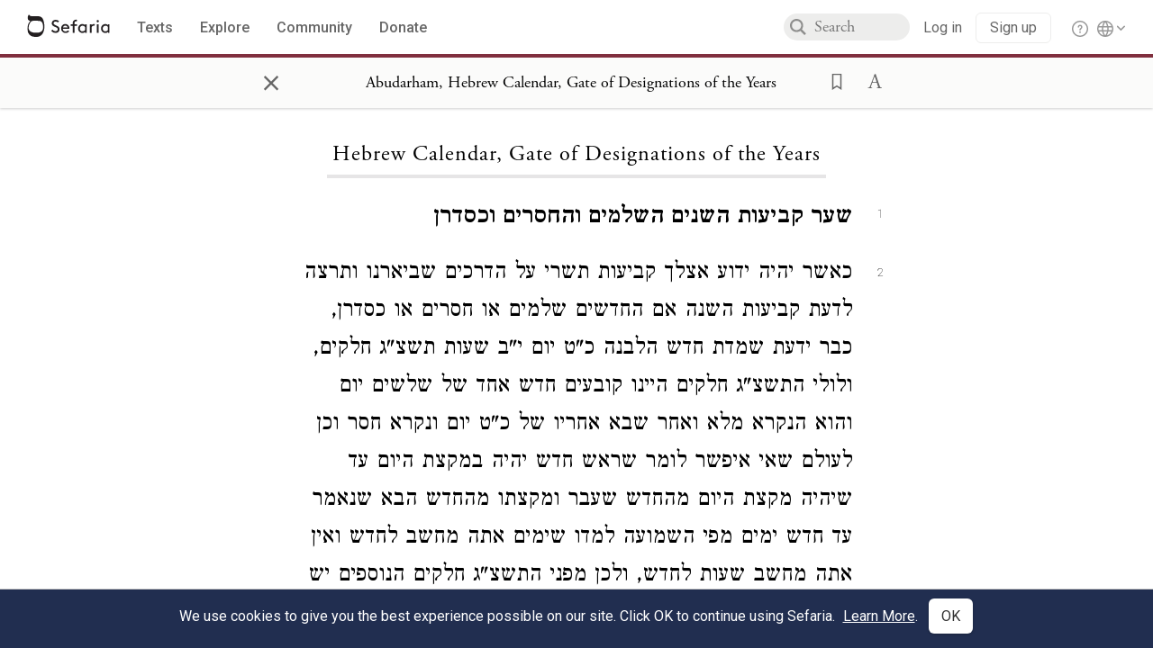

--- FILE ---
content_type: text/html; charset=utf-8
request_url: https://www.sefaria.org/Abudarham%2C_Hebrew_Calendar%2C_Gate_of_Designations_of_the_Years
body_size: 75555
content:





<!DOCTYPE html>
<html>
<head>
    <title>Abudarham, Hebrew Calendar, Gate of Designations of the Years</title>
    <meta charset="utf-8"/>
    <meta name="description" content="שער קביעות השנים השלמים והחסרים..."/>

    

    <link rel="search" type="application/opensearchdescription+xml" title="Sefaria Search" href="/static/files/opensearch.xml" />

    
    <link rel="alternate" href="https://www.sefaria.org/Abudarham,_Hebrew_Calendar,_Gate_of_Designations_of_the_Years" hreflang="en" />
    <link rel="alternate" href="https://www.sefaria.org.il/Abudarham,_Hebrew_Calendar,_Gate_of_Designations_of_the_Years" hreflang="he" />
    

    
    <link rel="canonical" href="https://www.sefaria.org/Abudarham,_Hebrew_Calendar,_Gate_of_Designations_of_the_Years" />
    

    
        <meta property="og:type" content="website"/>
    

    
        <meta property="og:description" content="שער קביעות השנים השלמים והחסרים..."/>
        <meta property="og:image" content="https://www.sefaria.org/api/img-gen/Abudarham,_Hebrew_Calendar,_Gate_of_Designations_of_the_Years?lang=&platform=facebook&ven=&vhe=" />
        <meta property="og:image:type" content="image/png" />
        <meta property="og:image:width" content="1200" />
        <meta property="og:image:height" content="630" />
    

    <meta property="og:title" content="Abudarham, Hebrew Calendar, Gate of Designations of the Years" />
    <meta property="og:url" content="https://www.sefaria.org/Abudarham,_Hebrew_Calendar,_Gate_of_Designations_of_the_Years" />

    <meta name="twitter:card" content="summary_large_image" />
    
    <meta name="twitter:site" content="@sefariaproject" />
    <meta name="twitter:title" content="Abudarham, Hebrew Calendar, Gate of Designations of the Years" />
    <meta name="twitter:description" content="שער קביעות השנים השלמים והחסרים..." />
    <meta name="twitter:image" content="https://www.sefaria.org/api/img-gen/Abudarham,_Hebrew_Calendar,_Gate_of_Designations_of_the_Years?lang=&platform=twitter&ven=&vhe=" />

    <meta name="apple-mobile-web-app-capable" content="yes">
    <meta name="apple-itunes-app" content="app-id=1163273965">
    <meta name="viewport" content="width=device-width, initial-scale=1, user-scalable=no" />

    <!-- https://realfavicongenerator.net -->
    <link rel="apple-touch-icon" sizes="180x180" href="/static/icons/apple-touch-icon.png?v=xQzLlLp7oR">
    <link rel="icon" type="image/png" sizes="32x32" href="/static/icons/favicon-32x32.png?v=xQzLlLp7oR">
    <link rel="icon" type="image/png" sizes="16x16" href="/static/icons/favicon-16x16.png?v=xQzLlLp7oR">
    <link rel="manifest" href="/static/icons/manifest.json?v=xQzLlLp7oR">
    <link rel="mask-icon" href="/static/icons/safari-pinned-tab.svg?v=xQzLlLp7oR" color="#273557">
    <link rel="shortcut icon" href="/static/icons/favicon.ico?v=xQzLlLp7oR">
    <meta name="theme-color" content="#273557">


    
    <script type="application/ld+json">{"@context": "http://schema.org", "@type": "BreadcrumbList", "itemListElement": [{"@type": "ListItem", "position": 1, "name": "Texts", "item": {"@id": "/texts"}}, {"@type": "ListItem", "position": 2, "name": "Halakhah", "item": {"@id": "/texts/Halakhah"}}, {"@type": "ListItem", "position": 3, "name": "Rishonim", "item": {"@id": "/texts/Halakhah/Rishonim"}}, {"@type": "ListItem", "position": 4, "name": "Abudarham", "item": {"@id": "/Abudarham"}}, {"@type": "ListItem", "position": 5, "name": "Hebrew Calendar", "item": {"@id": "/Abudarham,_Hebrew_Calendar"}}, {"@type": "ListItem", "position": 6, "name": "Gate of Designations of the Years", "item": {"@id": "/Abudarham,_Hebrew_Calendar,_Gate_of_Designations_of_the_Years"}}]}</script>
    

    

    <script src="https://ajax.googleapis.com/ajax/libs/webfont/1.6.26/webfont.js"></script>
    <script>
        WebFont.load({
          google: {
            families: ['Crimson Text:100,200,300,400,500,600,700,800,900'],
            text: 'ăǎġḥḤḫḳḲŏŠšṭżūẓŻāīēḗęîìi̧ ̆̄'
          },
          typekit: {
            id: 'aeg8div' // Adobe Garamond Pro
          }
        });
        WebFont.load({
          google: {
            families: ['Roboto:100,200,300,400,500,600,700,800,900', 'Heebo:100,200,300,400,500,600,700,800,900:hebrew'] // The dotted h causes Heebo not to load.
          }
        });
        WebFont.load({
          google: {
            families: ['Noto Sans Samaritan'],
            text: 'ࠀࠁࠂࠃࠄࠅࠆࠇࠈࠉࠊࠋࠌࠍࠎࠏࠐࠑࠒࠓࠔࠕ'
          }
        });
    </script>
    <script src="https://www.gstatic.com/charts/loader.js"></script>

    <link rel="stylesheet" href="/static/css/common.css">
    <link rel="stylesheet" href="/static/font-awesome/css/font-awesome.css">
    <link rel="stylesheet" href="/static/css/fonts.css">
    <link rel="stylesheet" type="text/css" href="/static/css/keyboard.css">
    <link rel="stylesheet" href="/static/css/s2.css">
    <link rel="stylesheet" href="/static/css/s2-print.css" media="print" />
    <!-- Specific styling to correct behavior of Unbounce banners -->
    <link rel="stylesheet" href="/static/css/unbounce-banner.css">

    
    
    

    <style>
        
    </style>


    
    <!-- Google Tag Manager -->
    <script>(function(w,d,s,l,i){w[l]=w[l]||[];w[l].push({'gtm.start':
    new Date().getTime(),event:'gtm.js'});var f=d.getElementsByTagName(s)[0],
    j=d.createElement(s),dl=l!='dataLayer'?'&l='+l:'';j.async=true;j.src=
    'https://www.googletagmanager.com/gtm.js?id='+i+dl;f.parentNode.insertBefore(j,f);
    })(window,document,'script','dataLayer',"GTM-NBGXSLP");</script>
    <!-- End Google Tag Manager -->

    <!-- Start VWO Async SmartCode -->
    <script type='text/javascript' id='vwoCode'>
    window._vwo_code=window._vwo_code || (function() {
    var account_id=682715,
    version = 1.5,
    settings_tolerance=2000,
    library_tolerance=2500,
    use_existing_jquery=false,
    is_spa=1,
    hide_element='body',
    hide_element_style = 'opacity:0 !important;filter:alpha(opacity=0) !important;background:none !important',
    /* DO NOT EDIT BELOW THIS LINE */
    f=false,d=document,vwoCodeEl=d.querySelector('#vwoCode'),code={use_existing_jquery:function(){return use_existing_jquery},library_tolerance:function(){return library_tolerance},hide_element_style:function(){return'{'+hide_element_style+'}'},finish:function(){if(!f){f=true;var e=d.getElementById('_vis_opt_path_hides');if(e)e.parentNode.removeChild(e)}},finished:function(){return f},load:function(e){var t=d.createElement('script');t.fetchPriority='high';t.src=e;t.type='text/javascript';t.innerText;t.onerror=function(){_vwo_code.finish()};d.getElementsByTagName('head')[0].appendChild(t)},getVersion:function(){return version},getMatchedCookies:function(e){var t=[];if(document.cookie){t=document.cookie.match(e)||[]}return t},getCombinationCookie:function(){var e=code.getMatchedCookies(/(?:^|;)\s?(_vis_opt_exp_\d+_combi=[^;$]*)/gi);e=e.map(function(e){try{var t=decodeURIComponent(e);if(!/_vis_opt_exp_\d+_combi=(?:\d+,?)+\s*$/.test(t)){return''}return t}catch(e){return''}});var i=[];e.forEach(function(e){var t=e.match(/([\d,]+)/g);t&&i.push(t.join('-'))});return i.join('|')},init:function(){if(d.URL.indexOf('__vwo_disable__')>-1)return;window.settings_timer=setTimeout(function(){_vwo_code.finish()},settings_tolerance);var e=d.createElement('style'),t=hide_element?hide_element+'{'+hide_element_style+'}':'',i=d.getElementsByTagName('head')[0];e.setAttribute('id','_vis_opt_path_hides');vwoCodeEl&&e.setAttribute('nonce',vwoCodeEl.nonce);e.setAttribute('type','text/css');if(e.styleSheet)e.styleSheet.cssText=t;else e.appendChild(d.createTextNode(t));i.appendChild(e);var n=this.getCombinationCookie();this.load('https://dev.visualwebsiteoptimizer.com/j.php?a='+account_id+'&u='+encodeURIComponent(d.URL)+'&f='+ +is_spa+'&vn='+version+(n?'&c='+n:''));return settings_timer}};window._vwo_settings_timer = code.init();return code;}());
    </script>
    <!-- End VWO Async SmartCode -->

    


    
    <!-- Hotjar Tracking Code for https://www.sefaria.org -->
    <script>
        (function(h,o,t,j,a,r){
            h.hj=h.hj||function(){(h.hj.q=h.hj.q||[]).push(arguments)};
            h._hjSettings={hjid:2695522,hjsv:6};
            a=o.getElementsByTagName('head')[0];
            r=o.createElement('script');r.async=1;
            r.src=t+h._hjSettings.hjid+j+h._hjSettings.hjsv;
            a.appendChild(r);
        })(window,document,'https://static.hotjar.com/c/hotjar-','.js?sv=');
    </script>
    
    
    <!-- Simple Analytics -->
    
    <script>
      window.sa_event = window.sa_event || function () {
        const a = [].slice.call(arguments);
        window.sa_event.q ? window.sa_event.q.push(a) : window.sa_event.q = [a];
      };
    </script>

    <!-- Unbounce Embed Code -->
    <script src="https://fd810a0513c94a16a52ef4d0d9b9c6c8.js.ubembed.com" async></script> 
</head>

<body class="interface-english ">
    
    <!-- Google Tag Manager (noscript) -->
    <noscript><iframe src="https://www.googletagmanager.com/ns.html?id=GTM-NBGXSLP"
    height="0" width="0" style="display:none;visibility:hidden"></iframe></noscript>
    <!-- End Google Tag Manager (noscript) -->
    



    

    <!--Sentry error reporting config-->
    <script>
      
        const sentryDSN = "https://87dd77e2991c48b4a69022eebb2e635f@o4505401832243200.ingest.sentry.io/4505402077675520";
      
    </script>
    <!--End Sentry error reporting config-->

    
    <!-- React will complain about whitespace -->
    <div id="s2"><div id="readerAppWrap"><div class="readerApp multiPanel interface-english"><div class="header" role="banner"><div class="headerInner"><div class="headerNavSection"><a class="home" href="/"><img src="/static/img/logo.svg" alt="Sefaria Logo"/></a><a href="/texts" class="textLink"><span class="int-en">Texts</span></a><a href="/topics" class="textLink"><span class="int-en">Explore</span></a><a href="/community" class="textLink"><span class="int-en">Community</span></a><a href="https://donate.sefaria.org/give/451346/#!/donation/checkout?c_src=Header" class="textLink donate" target="_blank"><span class="int-en">Donate</span></a></div><div class="headerLinksSection"><div class="search-container"><div id="searchBox" class="searchBox"><span class="readerNavMenuSearchButton"><img src="/static/icons/iconmonstr-magnifier-2.svg"/></span><input class="search serif keyboardInput" id="downshift-39619-input" placeholder="Search" maxLength="75" title="Search for Texts or Keywords Here" aria-activedescendant="" aria-autocomplete="list" aria-controls="downshift-39619-menu" aria-expanded="false" aria-labelledby="downshift-39619-label" autoComplete="off" role="combobox" value=""/></div><div id="downshift-39619-menu" role="listbox" aria-labelledby="downshift-39619-label" class="autocomplete-dropdown"></div></div><div class="accountLinks anon"><a class="login loginLink" href="/login?next=/"><span class="int-en">Log in</span></a><a class="login signupLink" href="/register?next=/"><span class="int-en">Sign up</span></a><div class="help"><a href="https://help.sefaria.org/hc/en-us" target="_blank"><img src="/static/img/help.svg" alt="Help"/></a></div></div><div class="interfaceLinks"><a class="interfaceLinks-button"><img src="/static/icons/globe-wire.svg" alt="Toggle Interface Language Menu"/></a><div class="interfaceLinks-menu closed"><div class="interfaceLinks-header"><span class="int-en">Site Language</span></div><div class="interfaceLinks-options"><a class="interfaceLinks-option int-bi int-he " href="/interface/hebrew?next=/">עברית</a><a class="interfaceLinks-option int-bi int-en active" href="/interface/english?next=/">English</a></div></div></div></div></div></div><div id="panelWrapBox" class="" style="width:100%"><div class="readerPanelBox" style="width:100%;left:0%"><div class="readerPanel serif bilingual stacked light undefined" role="region" id="panel-0" data-anl-batch="{&quot;panel_number&quot;:1,&quot;content_lang&quot;:&quot;bilingual&quot;}"><div class="readerControlsOuter"><div class="categoryColorLine" style="background:var(--halakhah-red)"></div><header class="readerControls fullPanel"><div class="readerControlsInner"><div class="leftButtons"><a href="" class="readerNavMenuCloseButton" aria-label="Close" title="Close">×</a><div aria-label="" tabindex="0" class="saveButton" role="button" style="visibility:hidden"><img src="/static/icons/bookmark-filled.svg" alt=""/></div></div><div class="readerTextToc attributed"><div class="readerTextTocBox" role="heading" aria-level="1" aria-live="polite"><a href="Abudarham%2C_Hebrew_Calendar%2C_Gate_of_Designations_of_the_Years" aria-label="Show Connection Panel contents for Abudarham, Hebrew Calendar, Gate of Designations of the Years"><div class="readerControlsTitle"><h1 style="display:flex"><span class="contentSpan en" lang="en">Abudarham, Hebrew Calendar, Gate of Designations of the Years</span><span class="contentSpan he" lang="he"></span></h1></div><div class="readerTextVersion"></div></a></div></div><div class="rightButtons"><div aria-label="Save &quot;Abudarham, Hebrew Calendar, Gate of Designations of the Years&quot;" tabindex="0" class="saveButton tooltip-toggle" role="button"><img src="/static/icons/bookmark.svg" alt="Save &quot;Abudarham, Hebrew Calendar, Gate of Designations of the Years&quot;"/></div><div class="dropdownMenu"><button class="dropdownButton"><div aria-label="Text display options" tabindex="0" class="readerOptionsTooltip tooltip-toggle" role="button"><a class="readerOptions" tabindex="0" role="button" aria-haspopup="true" aria-label="Toggle Reader Menu Display Settings"><span class="int-en"> <img src="/static/img/lang_icon_english.svg" alt="Toggle Reader Menu Display Settings"/></span></a></div></button><div class="dropdownLinks-menu closed"><div class="texts-properties-menu" role="dialog"><div class="show-source-translation-buttons" aria-label="Source-translation toggle"><div class="button"><label for="Source0"><span class="int-en">Source</span></label><input type="radio" id="Source0" name="languageOptions0" value="Source"/></div><div class="button"><label for="Translation0"><span class="int-en">Translation</span></label><input type="radio" id="Translation0" name="languageOptions0" value="Translation"/></div><div class="button"><label for="Source with Translation0"><span class="int-en">Source with Translation</span></label><input type="radio" id="Source with Translation0" checked="" name="languageOptions0" value="Source with Translation"/></div></div><div class="text-menu-border"></div><div class="layout-button-line" role="radiogroup" aria-label="text layout toggle"><span class="int-en">Layout</span><div class="layout-options"><div class="layout-button focus-visible"><div class="button"><label for="stacked0"><span class="int-en"></span></label><input type="radio" id="stacked0" checked="" name="layout-options" value="stacked" style="--url:url(/static/icons/bi-ltr-stacked.svg)"/></div></div><div class="layout-button focus-visible"><div class="button"><label for="heLeft0"><span class="int-en"></span></label><input type="radio" id="heLeft0" name="layout-options" value="heLeft" style="--url:url(/static/icons/bi-ltr-heLeft.svg)"/></div></div></div></div><div class="text-menu-border"></div><div class="font-size-line"><button class="font-size-button preventClosing" aria-label="Decrease font size"><img src="/static/icons/reduce_font.svg" alt=""/></button><span class="int-en">Font Size</span><button class="font-size-button preventClosing" aria-label="Decrease font size"><img src="/static/icons/enlarge_font.svg" alt=""/></button></div><div class="text-menu-border"></div></div></div></div></div></div></header></div><div class="readerContent" style="font-size:62.5%"><div class="textColumn"><div class="textRange basetext loading"><div class="title"><div class="titleBox" role="heading" aria-level="2"><div class="loadingMessage sans-serif "><span class="int-en">Loading...</span></div></div></div><div class="text"><div class="textInner"></div></div></div><div class="loadingMessage sans-serif base next final"><span class="int-en"> </span></div></div></div></div></div></div></div></div></div>
    
    

    

    <div id="overlay"></div>

    <script src="https://unpkg.com/react@16/umd/react.production.min.js"></script>
    <script src="https://unpkg.com/react-dom@16/umd/react-dom.production.min.js"></script>
    <script src="https://cdnjs.cloudflare.com/ajax/libs/jquery/2.2.4/jquery.min.js"></script>
    <script src="https://cdnjs.cloudflare.com/ajax/libs/jqueryui/1.12.1/jquery-ui.js"></script>

    <script src="/static/js/lib/keyboard.js"></script>
    <script src="/static/js/analyticsEventTracker.js"></script>
    <script src="/data.1768396113.js"></script>

    <script>
      
      if (!window.jQuery) {
        console.log('loading jquery locally');
        document.write('<script src="/static/js/lib/jquery.js"><\/script><script src="/static/js/lib/jquery-ui.js"><\/script>');
      }
      if (!window.React) {
          console.log('loading react locally');
          document.write('<script src="/static/js/lib/react.development.js"><\/script><script src="/static/js/lib/react-dom.development.js"><\/script>');
      }

      var DJANGO_VARS = {
        props:         {"_uid": null, "_email": "", "slug": "", "is_moderator": false, "is_editor": false, "is_sustainer": false, "full_name": "", "profile_pic_url": "", "is_history_enabled": true, "translationLanguagePreference": null, "versionPrefsByCorpus": {}, "following": [], "blocking": [], "calendars": [{"title": {"en": "Parashat Hashavua", "he": "פרשת השבוע"}, "displayValue": {"en": "Vaera", "he": "וארא"}, "url": "Exodus.6.2-9.35", "ref": "Exodus 6:2-9:35", "heRef": "שמות ו׳:ב׳-ט׳:ל״ה", "order": 1, "category": "Tanakh", "extraDetails": {"aliyot": ["Exodus 6:2-6:13", "Exodus 6:14-6:28", "Exodus 6:29-7:7", "Exodus 7:8-8:6", "Exodus 8:7-8:18", "Exodus 8:19-9:16", "Exodus 9:17-9:35", "Exodus 9:33-9:35"]}, "description": {"en": "Vaera (“I Appeared”) opens as God promises to redeem the enslaved Israelites and bring them to the Promised Land. When Pharaoh repeatedly refuses to let the Israelites go, God sends a series of plagues: water turning to blood, frogs, lice, wild animals, death of livestock, boils, and hail.", "he": "פרשת וארא נפתחת בהבטחת האל להוציא את בני ישראל ממצרים ולהביאם לארץ זבת חלב ודבש. משה דורש מפרעה לשלוח את בני ישראל ממצרים, אך פרעה מסרב שוב ושוב. אלוהים מביא מכות על מצרים בכל פעם שפרעה מסרב: מים הופכים לדם, מכת צפרדעים, כינים, ערוב, דבר, שחין וברד."}}, {"title": {"en": "Haftarah", "he": "הפטרה"}, "displayValue": {"en": "Ezekiel 28:25-29:21", "he": "יחזקאל כ״ח:כ״ה-כ״ט:כ״א"}, "url": "Ezekiel.28.25-29.21", "ref": "Ezekiel 28:25-29:21", "order": 2, "category": "Tanakh"}, {"title": {"en": "Daf Yomi", "he": "דף יומי"}, "displayValue": {"en": "Menachot 3", "he": "מנחות ג׳"}, "url": "Menachot.3", "ref": "Menachot 3", "order": 3, "category": "Talmud"}, {"title": {"en": "929", "he": "929"}, "displayValue": {"en": "Leviticus 9 (99)", "he": "ויקרא ט׳ (99)"}, "url": "Leviticus.9", "ref": "Leviticus 9", "order": 4, "category": "Tanakh"}, {"title": {"en": "Daily Mishnah", "he": "משנה יומית"}, "displayValue": {"en": "Mishnah Arakhin 5:4-5", "he": "משנה ערכין ה׳:ד׳-ה׳"}, "url": "Mishnah_Arakhin.5.4-5", "ref": "Mishnah Arakhin 5:4-5", "order": 5, "category": "Mishnah"}, {"title": {"en": "Daily Rambam", "he": "הרמב\"ם היומי"}, "displayValue": {"en": "Mourning 7", "he": "הלכות אבל ז׳"}, "url": "Mishneh_Torah,_Mourning.7", "ref": "Mishneh Torah, Mourning 7", "order": 6, "category": "Halakhah"}, {"title": {"en": "Daily Rambam (3 Chapters)", "he": "הרמב\"ם היומי (3 פרקים)"}, "displayValue": {"en": "The Sanhedrin and the Penalties within Their Jurisdiction 22-24", "he": "הלכות סנהדרין והעונשין המסורין להם כ״ב-כ״ד"}, "url": "Mishneh_Torah,_The_Sanhedrin_and_the_Penalties_within_Their_Jurisdiction.22-24", "ref": "Mishneh Torah, The Sanhedrin and the Penalties within Their Jurisdiction 22-24", "order": 7, "category": "Halakhah"}, {"title": {"en": "Daf a Week", "he": "דף השבוע"}, "displayValue": {"en": "Nedarim 64", "he": "נדרים ס״ד"}, "url": "Nedarim.64", "ref": "Nedarim 64", "order": 8, "category": "Talmud"}, {"title": {"en": "Halakhah Yomit", "he": "הלכה יומית"}, "displayValue": {"en": "Shulchan Arukh, Orach Chayim 136:1-137:2", "he": "שולחן ערוך, אורח חיים קל״ו:א׳-קל״ז:ב׳"}, "url": "Shulchan_Arukh,_Orach_Chayim.136.1-137.2", "ref": "Shulchan Arukh, Orach Chayim 136:1-137:2", "order": 9, "category": "Halakhah"}, {"title": {"en": "Arukh HaShulchan Yomi", "he": "ערוך השולחן היומי"}, "displayValue": {"en": "Orach Chaim 242:14-20", "he": "אורח חיים רמ״ב:י״ד-כ׳"}, "url": "Arukh_HaShulchan,_Orach_Chaim.242.14-20", "ref": "Arukh HaShulchan, Orach Chaim 242:14-20", "order": 10, "category": "Halakhah"}, {"title": {"en": "Tanakh Yomi", "he": "תנ\"ך יומי"}, "displayValue": {"en": "Kings Seder 17", "he": "מלכים סדר יז"}, "url": "I_Kings.20.13-21.16", "ref": "I Kings 20:13-21:16", "order": 11, "category": "Tanakh"}, {"title": {"en": "Chok LeYisrael", "he": "חק לישראל"}, "displayValue": {"en": "Vaera", "he": "וארא"}, "url": "collections/חק-לישראל?tag=Vaera", "order": 12, "category": "Tanakh"}, {"title": {"en": "Tanya Yomi", "he": "תניא יומי"}, "displayValue": {"en": "25 Tevet", "he": "כה טבת"}, "url": "Tanya,_Part_I;_Likkutei_Amarim.16.1", "ref": "Tanya, Part I; Likkutei Amarim 16:1", "order": 15, "category": "Chasidut"}, {"title": {"en": "Yerushalmi Yomi", "he": "ירושלמי יומי"}, "displayValue": {"en": "Jerusalem Talmud Nazir 41", "he": "תלמוד ירושלמי נזיר מא"}, "url": "Jerusalem_Talmud_Nazir.8.2.2-13", "ref": "Jerusalem Talmud Nazir 8:2:2-13", "order": 16, "category": "Talmud"}], "notificationCount": 0, "notifications": [], "saved": {"loaded": false, "items": []}, "last_place": [], "last_cached": 1768396112.656478, "multiPanel": true, "initialPath": "/Abudarham,_Hebrew_Calendar,_Gate_of_Designations_of_the_Years", "interfaceLang": "english", "translation_language_preference_suggestion": null, "initialSettings": {"language": "bilingual", "layoutDefault": "segmented", "layoutTalmud": "continuous", "layoutTanakh": "segmented", "aliyotTorah": "aliyotOff", "vowels": "all", "punctuationTalmud": "punctuationOn", "biLayout": "stacked", "color": "light", "fontSize": 62.5}, "trendingTopics": [{"slug": "parashat-vaera", "count": 17, "author_count": 10, "he": "פרשת וארא", "en": "Parashat Vaera", "tag": "Parashat Vaera", "he_tag": "פרשת וארא"}, {"slug": "prayer", "count": 15, "author_count": 9, "he": "תפילה", "en": "Prayer", "tag": "Prayer", "he_tag": "תפילה"}, {"slug": "moses", "count": 10, "author_count": 9, "he": "משה", "en": "Moses", "tag": "Moses", "he_tag": "משה"}, {"slug": "shemot3", "count": 8, "author_count": 8, "he": "", "en": "Shemot", "tag": "Shemot", "he_tag": ""}, {"slug": "tanakh", "count": 16, "author_count": 7, "he": "תנ\"ך", "en": "Tanakh", "tag": "Tanakh", "he_tag": "תנ\"ך"}], "numLibraryTopics": 5461, "_siteSettings": {"TORAH_SPECIFIC": true, "SITE_NAME": {"en": "Sefaria", "he": "ספריא"}, "LIBRARY_NAME": {"en": "The Sefaria Library", "he": "האוסף של ספריא"}, "SUPPORTED_TRANSLATION_LANGUAGES": ["en", "es", "fr", "de"], "COLLECTIONS_BUCKET": "sefaria-collection-images", "PROFILES_BUCKET": "sefaria-profile-pictures", "UGC_BUCKET": "sheet-user-uploaded-media", "TOPICS_BUCKET": "img.sefaria.org", "HELP_CENTER_URLS": {"EN_US": "https://help.sefaria.org/hc/en-us", "HE": "https://help.sefaria.org/hc/he", "GETTING_STARTED": "https://help.sefaria.org/hc/en-us/articles/21471911125020-Video-Guide-How-to-Get-Started-Navigating-the-Library"}}, "_debug": false, "_debug_mode": null, "headerMode": false, "initialPanels": [{"mode": "Text", "ref": "Abudarham, Hebrew Calendar, Gate of Designations of the Years", "refs": ["Abudarham, Hebrew Calendar, Gate of Designations of the Years"], "currVersions": {"en": {"languageFamilyName": "", "versionTitle": ""}, "he": {"languageFamilyName": "", "versionTitle": ""}}, "filter": null, "versionFilter": [], "selectedWords": null, "sidebarSearchQuery": null, "selectedNamedEntity": null, "selectedNamedEntityText": null, "settings": {"language": "bilingual"}, "text": {"versions": [{"status": "locked", "priority": "", "license": "Public Domain", "versionNotes": "", "formatAsPoetry": "", "digitizedBySefaria": true, "method": "", "heversionSource": "", "versionUrl": "", "versionTitleInHebrew": "", "versionNotesInHebrew": "", "shortVersionTitle": "", "shortVersionTitleInHebrew": "", "extendedNotes": "", "extendedNotesHebrew": "", "purchaseInformationImage": "", "purchaseInformationURL": "", "hasManuallyWrappedRefs": "", "language": "he", "versionSource": "https://www.nli.org.il/he/books/NNL_ALEPH001094577", "versionTitle": "Abudarham. Lisbon, 1489.", "actualLanguage": "he", "languageFamilyName": "hebrew", "isSource": true, "isPrimary": true, "direction": "rtl", "text": ["<b>שער קביעות השנים השלמים והחסרים וכסדרן</b>", "כאשר יהיה ידוע אצלך קביעות תשרי על הדרכים שביארנו ותרצה לדעת קביעות השנה אם החדשים שלמים או חסרים או כסדרן, כבר ידעת שמדת חדש הלבנה כ\"ט יום י\"ב שעות תשצ\"ג חלקים, ולולי התשצ\"ג חלקים היינו קובעים חדש אחד של שלשים יום והוא הנקרא מלא ואחר שבא אחריו של כ\"ט יום ונקרא חסר וכן לעולם שאי איפשר לומר שראש חדש יהיה במקצת היום עד שיהיה מקצת היום מהחדש שעבר ומקצתו מהחדש הבא שנאמר עד חדש ימים מפי השמועה למדו שימים אתה מחשב לחדש ואין אתה מחשב שעות לחדש, ולכן מפני התשצ\"ג חלקים הנוספים יש לנו להוסיף לפעמים יום אחד בשנה ונקראת שנה שלמה ולפעמים נחסר יום אחד ונקראת שנה חסרה ולפעמים לא יצטרך להוסיף ולא לגרוע ויבאו החדשים כסדרן אחד מלא ואחד חסר ונקראת שנה כסדרה.", "ואתה צריך לדעת החדשים שהם לעולם שלמי' ולא ישתנו והחדשים שהם לעולם חסרים ולא ישתנו. ודע תחלה כי כל ראש חדש שהוא שני ימים נקרא החדש ההוא חסר מפני שיום ראשון בא לתשלום החדש שעבר כמו שביארנו ואנו מתחילין למנות חדש מיום שני לכן החדש שעבר שהיה ראש חדש שלו יום אחד הוא בן שלשים ונקר' מלא. אבל לפעמים יש חדש שראש חדש שלו שני ימים ואעפ\"כ הוא מלא וזהו כשהשנה מעוברת יהיה אדר ראשון שני ימים והוא מלא שאדר השני גם כן שני ימים. ואל יקשה בעיניך אחר שיום שלשים מן החדש שעבר למה אנו קורין אותו ראש חדש הואיל וברוב החדשי' המולד ביום שלשים. ואלו הן החדשים שאמרנו שהם לעולם שלימים כלומר שכל אחד מהם בן שלשים יום וראש חדש שלהם יום אחד תשרי שבט ניסן סיון אב והסימן תשנס\"א. ואלו הן החדשים החסרים שראש חדש שלהם שני ימים מרחשון אדר אייר תמוז אלול והסימן מאאת\"א. וכשהשנה מעובדת אף אדר [ראשון] שני ימים. והסימן כל זוג בחשבון חדשי השנה הוא זוג ומה שאינו זוג הוא אחד חוץ מכסלו וטבת שאין להם קביעות ידועה ולפעמים הם כל אחד מהם שני ימים ראש חדש ושנה זו נקראת שלמה ולפעמים כל אחד מהם יום אחד ראש חדש ושנה זו נקראת חסרה ולפעמים הם כסדרן אחד מלא ואחד חסר כסלו יום אחד וטבת שני ימים ושנה זו נקרא כסדר'.", "ומה שקבעו החסרון והיתרון הזה בכסלו וטבת מפני שלא היו יכולין לקבעו לא בניסן ולא בתשרי מפני המועדים שבהם. וכן לא היו יכולין לקבעו בחדשים שיש בין ניסן לתשרי כדי שלא יהיו מדת הימים שיש בין מועד למועד עודפים פעם אחת וחסרי' פעם אחרת כי לעולם בין פסח לעצרת חמשים יום כמו שנא' תספרו חמשים יום והקרבת מנחה חדש' ובין עצרת ליום הכפורים קכ\"ב יום מהם ממתן תורה ועד שנשתברו הלוחות מ\"א יום ומשנתשברו הלוחות עד שנתכפר העון ארבעים יום שנאמר ואתנפל לפני ה' כראשונה ארבעים יום וארבעים לילה לחם לא אכלתי ימים לא שתיתי על כל חטאתכם אשר חטאתם וגומר וארבעים יום שעמד בהר בלוחות אחרונות שנא' ויהי שם עם ה' ארבעים יום וארבעים לילה ויכתוב על הלוחות וגו' הרי קכ\"א יום וירד מן ההר או יום הכפורים או ערבו כמו שהוא מסורת בידינו ואין אנו יכולין להוסיף על החשבון הזה ולא לגרוע ממנו. וכן לא היו יכולין לקבעו בשבט ואדר מפני העבור שהוא באדר הראשון והוא מלא לעולם לצורך העבור ולא נוכל לחסרו אם תהיה השנה מעוברת וחסרה ולא להשלים אדר הסמוך לניסן בשנה פשוטה ושלימה מפני שאדר הסמוך לניסן לעולם חסר. ולא ישאר רק שלשה חדשים שהם מרחשון וכסלו וטבת והן שלשתן משמשות בדבר הזה כי אין יתרון החדש וחסרונו נראה אלא בראש החדש הבא אחריו, אם ראש החדש יהיה שני ימים יהיה החדש שעבר מלא ואם ראש החדש יום אחד יהיה החדש שעבר חסר, ולכן אם יהיה מרחשון מלא או חסר אינו נודע אלא מראש חדש כסלו וכן אם יהיה כסלו מלא או חסר אינו נודע אלא מראש חדש טבת. נמצאו שלשה חדשים אלו שהן מרחשון וכסלו וטבת משמשין ביתרון השנה וחסרונה מהם במנינן ומהם בראשי החדש.", "ואם תאמר למה עשו אדר שני מלא משלשים יום. ויש לומר שאדר שני הוא במקום שבט מה שבט שלשים אף אדר שני שלשים יום. ובמכילתא מפרש טעם אחר מה מצינו בדחויים כשהם נדחים לפסח שני היו נדחים שלשים יום מט\"ו בניסן עד ט\"ו באייר. כך חג פסח היה נדחה שלשים יום דהיינו מט\"ו באדר השני שהוא במקום ניסן עד י\"ד בניסן שהוא במקום אייר.", "וכאשר תרצה לקבוע סימני השנים על פי משפטי המולד, כמו שביארנו להעמיד קביעות ראש השנה ומשפטי כל הארבע דחויות, צריך אתה גם כן לדעת סימני השנים הפשוטות וסימני המעוברות. ואלו הן סימני הפשוטות בח\"ג בש\"ה גכ\"ה הכ\"ז הש\"א זח\"א זש\"ג. ואלו הן סימני המעוברות בח\"ה בש\"ז גכ\"ז הח\"א הש\"ג זח\"ג זש\"ה. וזהו פירושם האות הראשונה סימן לראש חדש תשרי והאחרונה סימן לראש חדש ניסן והאמצעית לכסלו וטבת. וכיצד תדע השלש אותיות של כל סימן וסימן. תחלה תקבע האות הראשונה על פי משפטי המולד כמו שביארנו. וכשתרצה לקבוע האות האחרונה תקבע ראש השנה של שנה הבאה ובאיזה יום שיפול תקח למפרע שלשה ימים ויום הקבוע בכלל ואותו יום הוא סימן לאות האחרונה של אותה שנה, כיצד הרי שאתה רוצה לקבוע סימן של שנה זו שהיא שנת חמשת אלפים ומאה ליצירה וידעת לפי משפטי המולד שביארנו שהאות הראשונה שלו ז' וראש השנה יום ז' ואתה רוצה לקבוע האות האחרונה שלו ולדעת באיזה יום יהיה ראש חדש ניסן תקבע ראש השנה של שנת ק\"א ותמצא לפי המשפט שיהיה יום ז', תקח למפרע ג' ימים ויום שביעי בכלל תמצא שהוא יום חמשי, הרי עלה בידך מסימן ק' שהאות הראשונה ז' והאחרונה ה'. ועדין אינך יודע אות האמצעית תעיין אם היא שנה פשוטה או מעובר' ותמצא איזה סימן שהאות הראשונה שלו ז' והאחרונה ה' והוא סימן אותה השנה, כיצד שנת ק' מעוברת נמצא האות הראשונה ז' והאחרונה ה' ולא תמצא בסימני המעוברות כך אלא סימן זש\"ה, הנה עלו בידך שלש האותיות כתקנן.", "ועוד אבאר לך סימנים לקבוע דע כי ד' סימנים נמסרים לפשוטות לבדם וד' סימנים למעוברות לבדם וששה סימנים לפשוטות ולמעוברות. והם ג' דרכים ואלו הן.", "<b>הדרך הראשון</b> בארבע' הסימני' שהן לפשוטות לבדם. לעולם אם תמצא האות הראשונה של סימן ב' והאות האחרונה ג' תדע שהשנה פשוטה והחדשים חסרים והסימן בח\"ג. ואם האות הראשונה ז' והאות האחרונה א' תדע גם כן שהשנה פשוטה והחדשים חסרים והסימן זח\"א. ואם האות הראשונה ה' והאות האחרונה ז' תדע גם כן שהשנה פשוטה אבל החדשים כסדרן והסימן הכ\"ז. ואם האות הראשונה ג' והאות האחרונה ה' תדע גם כן שהשנה פשוטה והחדשים כסדרן והסימן גכ\"א.", "<b>הדרך השני</b> בארבעת הסימנין שהם למעוברות לבדם. לעולם אם תמצא האו' הראשונה של סימן ג' והאות האחרונה ז' תדע שהשנה מעוברת והחדשים כסדרן והסימן גכ\"ז. ואם האות הראשונה ב' והאות האחרונה ז' תדע גם כן שהשנה מעוברת אבל החדשים שלמים וסימן בש\"ז. ואם האות הראשונה ה' והאות האחרונה ג' תדע גם כן שהשנה מעוברת והחדשים שלמים והסימן הש\"ג. ואם האות הראשונה ז' והאות האחרונה ה' תדע גם כן שהשנה מעוברת והחדשים שלמים והסימן זש\"ה.", "<b>הדרך השלישי</b> בששת הסימני' שהם לפשוטות ולמעוברות. לעולם אם תמצא האות הראשונה של סימן ב' והאחרונה ה' יש לך לדעת שאם השנה פשוטה יהיה הסימן בש\"ה ואם יהיה מעוברת יהיה הסימן בח\"ה. ואם האות הראשונה ה' והאחרונה א' לפשוטה הסימן הש\"א ולמעוברת הסימן הח\"א. ואם האות הראשונה ז' והאחרונה ג' לפשוטה הסימן זש\"ג ולמעוברת הסימן זח\"ג.", "<b>דרך אחרת לדעת השלמים והחסרין וכסדרן</b>", "אם תהיה השנה פשוטה דע אי זה יום יהיה קביעות ראש השנה באותה שנה ובאי זה יום יהיה לשנה של אחריה ותחשוב מספר הימים שיש ביניהם. אם היה ביניהם ג' ימים אותה שנה חסרים ואם יהיה ביניהם ד' ימים אותה שנה כסדרן ואם יהיה ביניה' ה' ימים אותה שנה שלמים. והסימן גד\"ה בפשוטה חכ\"ש. כיצד הרי שרצינו לדעת סדור חדשי שנת ק\"א שהיא בשנה פשוטה ומצאנו לפי המשפט שיהיה ראש השנה ביום שבת וראש השנה של שנת ק\"ב יום ה', וידענו ששנת ק\"א שלמים שהרי יש ביניהם ה' ימים יום א' ויום ב' ויום ג' ויום ד' ויום ה'. ואין יום הקבוע של שנה ראשונה במנין מפני שכבר נקבע אלא יום הקביעות של שנה שניה. ומזה החשבון תתבונן השאר.", "ואם תהיה השנה מעוברת תעשה כמעשה הזה בעצמו ותראה אם יהיה בין יום שנקב' בו ראש השנה באותה שנה ובין יום שנקבע שנה שנייה ה' ימים אותה שנה חסרים ואם יהיה ביניהם ו' יהיה אותה שנה כסדרן ואם יהיה ביניהם ז' ימים אותה שנה שלמים. והסימן הו\"ז במעוברת חכ\"ש. ואם יהיה ראש השנה בשנה מעוברת יום ז' ובשנה הבאה גם כן יום ז' אותה שנה המעוברת שלמים שהרי יש ביניהם ז' ימים כי אין יום הקבוע של שנה ראשונה במנין כמו שאמרנו.", "והטעם שיש בין קביעות שנה זו לשנה אחרת בשנה פשוטה כשהם חסרים ג' ובכסדרן ד' ובשלמי' ה' מפני שהשנה שהם כסדרן היא משנ\"ד יום והנה יצאו ש\"ן ז' ז' ולכן ד' סימן כסדרן. ובתוספת יום שלמי' ובחסרונו חסרים. ובשנה מעוברת כשהם חסרים ה' ימים ובכסדרן ו' ובשלמי' ז' מפני שהשנה שהן כסדרן היא (משפ\"ג) [משפ\"ד] יום והנה יצאו שע\"ח ז' ז' נשארו (ה') [ו'] ימים ולכן ו' סימן כסדרן. ובתוספת יום שלמים ובחסרונו חסרים.", "ודע כי אם יהיה ראש השנה יום ג' אותה שנה כסדרן לעולם והסימן לא גח\"ש. ופירושו אם יהיה ראש השנה בג' לא תהיה אותה שנה לא שלמים ולא חסרים. ואם יהיה ראש השנה יום ז' או יום ב' לא תהיה אותה שנה כסדרן אלא או שלמים או חסרים לפי מה שיצא מן החשבון שביארנו והסימן בזה לא ז\"ך ולא ב\"ך. ואם יהיה ראש השנה ביום ה' אם השנה פשוטה אי איפשר שיהיו חסרים ואם היא מעוברת אי איפש' שיהיו כסדרן והסימן לא חפכ\"ע בחמשי, ופירושו לא חסרי' בפשוטה ולא כסדרן במעוברת כשיהיה ראש השנה בחמשי.", "ודע כי בשנה פשוטה אם יהיה קביעות תשרי ביום ב' וקביעות ניסן ביום של אחריו שהוא יום ג' אותה שנה חסרה. ואם יהיה ביניהם יום אחד אותה שנה כסדרן. ואם יהיה שני ימים אותה שנה שלמים. והסימן ד\"ח א\"כ ב\"ש בפשוטה, ופירושו אם יום קביעות תשרי ויום קביעות ניסן דבקים זה אחר זה אותה שנה חסרים, ושאר הסימן מפורש הוא. אבל בשנה מעוברת הסימן ב\"ח ג\"כ ד\"ש במעוברת ופירושו כפירוש הסימן הראשון.", "והנה אכתוב לך שני לוחות בלוח האחד סימני השנים מראש מחזור רס\"ט שהו' מחזורנו עד סוף מחזור רפ\"ג שהם חמשה עשר מחזורים. ואכתוב בראש כל מחזור מהם בכמה שנים ליצירה הוא מתחיל. ובזה יהיה נודע לך בכמה שנים מן המחזור אתה עומד ותבא אל השנה שאתה עומד בה מן המחזור ההוא והסימן שתמצא בו כנגדה הוא סימן אותה שנה והסימן ההוא תעיין אותו בלוח השני ותדע קביעות חדשי השנה ותיקון המועדים והארבע פרשיות.", "וזה מעשה הלוחות", "<b>לוח לדעת סימני השנים מתחלת מחזור רסט עד סוף מחזור רפג</b>", "<img src=\"[data-uri]\">", "<b>לוח סימני השנים הפשוטות והמעוברות ותחת כל סימן מהם קביעות לכל חדשי השנה ומועדיה</b>", "<img src=\"[data-uri]\"> "]}], "missings": [["translation", ""]], "available_langs": ["hebrew"], "available_versions": [{"status": "locked", "priority": "", "license": "Public Domain", "versionNotes": "", "formatAsPoetry": "", "digitizedBySefaria": true, "method": "", "heversionSource": "", "versionUrl": "", "versionTitleInHebrew": "", "versionNotesInHebrew": "", "shortVersionTitle": "", "shortVersionTitleInHebrew": "", "extendedNotes": "", "extendedNotesHebrew": "", "purchaseInformationImage": "", "purchaseInformationURL": "", "hasManuallyWrappedRefs": "", "language": "he", "title": "Abudarham", "versionSource": "https://www.nli.org.il/he/books/NNL_ALEPH001094577", "versionTitle": "Abudarham. Lisbon, 1489.", "actualLanguage": "he", "languageFamilyName": "hebrew", "isSource": true, "isPrimary": true, "direction": "rtl"}], "ref": "Abudarham, Hebrew Calendar, Gate of Designations of the Years", "heRef": "אבודרהם, סדר העיבור, שער קביעות השנים", "sections": [], "toSections": [], "sectionRef": "Abudarham, Hebrew Calendar, Gate of Designations of the Years", "heSectionRef": "אבודרהם, סדר העיבור, שער קביעות השנים", "firstAvailableSectionRef": "Abudarham, Hebrew Calendar, Gate of Designations of the Years", "isSpanning": false, "next": "Abudarham, Hebrew Calendar, Order of Parashiot and Haftarot", "prev": "Abudarham, Hebrew Calendar, Gate of Designations and Postponements", "title": "Abudarham, Hebrew Calendar, Gate of Designations of the Years", "book": "Abudarham, Hebrew Calendar, Gate of Designations of the Years", "heTitle": "אבודרהם, סדר העיבור, שער קביעות השנים", "primary_category": "Halakhah", "type": "Halakhah", "indexTitle": "Abudarham", "categories": ["Halakhah", "Rishonim"], "heIndexTitle": "אבודרהם", "isComplex": true, "isDependant": false, "order": "", "collectiveTitle": "", "heCollectiveTitle": "", "alts": [], "textDepth": 1, "sectionNames": ["Paragraph"], "addressTypes": ["Integer"], "titleVariants": ["Gate of Designations of the Years"], "heTitleVariants": ["שער קביעות השנים"], "index_offsets_by_depth": {}, "he": ["<b>שער קביעות השנים השלמים והחסרים וכסדרן</b>", "כאשר יהיה ידוע אצלך קביעות תשרי על הדרכים שביארנו ותרצה לדעת קביעות השנה אם החדשים שלמים או חסרים או כסדרן, כבר ידעת שמדת חדש הלבנה כ\"ט יום י\"ב שעות תשצ\"ג חלקים, ולולי התשצ\"ג חלקים היינו קובעים חדש אחד של שלשים יום והוא הנקרא מלא ואחר שבא אחריו של כ\"ט יום ונקרא חסר וכן לעולם שאי איפשר לומר שראש חדש יהיה במקצת היום עד שיהיה מקצת היום מהחדש שעבר ומקצתו מהחדש הבא שנאמר עד חדש ימים מפי השמועה למדו שימים אתה מחשב לחדש ואין אתה מחשב שעות לחדש, ולכן מפני התשצ\"ג חלקים הנוספים יש לנו להוסיף לפעמים יום אחד בשנה ונקראת שנה שלמה ולפעמים נחסר יום אחד ונקראת שנה חסרה ולפעמים לא יצטרך להוסיף ולא לגרוע ויבאו החדשים כסדרן אחד מלא ואחד חסר ונקראת שנה כסדרה.", "ואתה צריך לדעת החדשים שהם לעולם שלמי' ולא ישתנו והחדשים שהם לעולם חסרים ולא ישתנו. ודע תחלה כי כל ראש חדש שהוא שני ימים נקרא החדש ההוא חסר מפני שיום ראשון בא לתשלום החדש שעבר כמו שביארנו ואנו מתחילין למנות חדש מיום שני לכן החדש שעבר שהיה ראש חדש שלו יום אחד הוא בן שלשים ונקר' מלא. אבל לפעמים יש חדש שראש חדש שלו שני ימים ואעפ\"כ הוא מלא וזהו כשהשנה מעוברת יהיה אדר ראשון שני ימים והוא מלא שאדר השני גם כן שני ימים. ואל יקשה בעיניך אחר שיום שלשים מן החדש שעבר למה אנו קורין אותו ראש חדש הואיל וברוב החדשי' המולד ביום שלשים. ואלו הן החדשים שאמרנו שהם לעולם שלימים כלומר שכל אחד מהם בן שלשים יום וראש חדש שלהם יום אחד תשרי שבט ניסן סיון אב והסימן תשנס\"א. ואלו הן החדשים החסרים שראש חדש שלהם שני ימים מרחשון אדר אייר תמוז אלול והסימן מאאת\"א. וכשהשנה מעובדת אף אדר [ראשון] שני ימים. והסימן כל זוג בחשבון חדשי השנה הוא זוג ומה שאינו זוג הוא אחד חוץ מכסלו וטבת שאין להם קביעות ידועה ולפעמים הם כל אחד מהם שני ימים ראש חדש ושנה זו נקראת שלמה ולפעמים כל אחד מהם יום אחד ראש חדש ושנה זו נקראת חסרה ולפעמים הם כסדרן אחד מלא ואחד חסר כסלו יום אחד וטבת שני ימים ושנה זו נקרא כסדר'.", "ומה שקבעו החסרון והיתרון הזה בכסלו וטבת מפני שלא היו יכולין לקבעו לא בניסן ולא בתשרי מפני המועדים שבהם. וכן לא היו יכולין לקבעו בחדשים שיש בין ניסן לתשרי כדי שלא יהיו מדת הימים שיש בין מועד למועד עודפים פעם אחת וחסרי' פעם אחרת כי לעולם בין פסח לעצרת חמשים יום כמו שנא' תספרו חמשים יום והקרבת מנחה חדש' ובין עצרת ליום הכפורים קכ\"ב יום מהם ממתן תורה ועד שנשתברו הלוחות מ\"א יום ומשנתשברו הלוחות עד שנתכפר העון ארבעים יום שנאמר ואתנפל לפני ה' כראשונה ארבעים יום וארבעים לילה לחם לא אכלתי ימים לא שתיתי על כל חטאתכם אשר חטאתם וגומר וארבעים יום שעמד בהר בלוחות אחרונות שנא' ויהי שם עם ה' ארבעים יום וארבעים לילה ויכתוב על הלוחות וגו' הרי קכ\"א יום וירד מן ההר או יום הכפורים או ערבו כמו שהוא מסורת בידינו ואין אנו יכולין להוסיף על החשבון הזה ולא לגרוע ממנו. וכן לא היו יכולין לקבעו בשבט ואדר מפני העבור שהוא באדר הראשון והוא מלא לעולם לצורך העבור ולא נוכל לחסרו אם תהיה השנה מעוברת וחסרה ולא להשלים אדר הסמוך לניסן בשנה פשוטה ושלימה מפני שאדר הסמוך לניסן לעולם חסר. ולא ישאר רק שלשה חדשים שהם מרחשון וכסלו וטבת והן שלשתן משמשות בדבר הזה כי אין יתרון החדש וחסרונו נראה אלא בראש החדש הבא אחריו, אם ראש החדש יהיה שני ימים יהיה החדש שעבר מלא ואם ראש החדש יום אחד יהיה החדש שעבר חסר, ולכן אם יהיה מרחשון מלא או חסר אינו נודע אלא מראש חדש כסלו וכן אם יהיה כסלו מלא או חסר אינו נודע אלא מראש חדש טבת. נמצאו שלשה חדשים אלו שהן מרחשון וכסלו וטבת משמשין ביתרון השנה וחסרונה מהם במנינן ומהם בראשי החדש.", "ואם תאמר למה עשו אדר שני מלא משלשים יום. ויש לומר שאדר שני הוא במקום שבט מה שבט שלשים אף אדר שני שלשים יום. ובמכילתא מפרש טעם אחר מה מצינו בדחויים כשהם נדחים לפסח שני היו נדחים שלשים יום מט\"ו בניסן עד ט\"ו באייר. כך חג פסח היה נדחה שלשים יום דהיינו מט\"ו באדר השני שהוא במקום ניסן עד י\"ד בניסן שהוא במקום אייר.", "וכאשר תרצה לקבוע סימני השנים על פי משפטי המולד, כמו שביארנו להעמיד קביעות ראש השנה ומשפטי כל הארבע דחויות, צריך אתה גם כן לדעת סימני השנים הפשוטות וסימני המעוברות. ואלו הן סימני הפשוטות בח\"ג בש\"ה גכ\"ה הכ\"ז הש\"א זח\"א זש\"ג. ואלו הן סימני המעוברות בח\"ה בש\"ז גכ\"ז הח\"א הש\"ג זח\"ג זש\"ה. וזהו פירושם האות הראשונה סימן לראש חדש תשרי והאחרונה סימן לראש חדש ניסן והאמצעית לכסלו וטבת. וכיצד תדע השלש אותיות של כל סימן וסימן. תחלה תקבע האות הראשונה על פי משפטי המולד כמו שביארנו. וכשתרצה לקבוע האות האחרונה תקבע ראש השנה של שנה הבאה ובאיזה יום שיפול תקח למפרע שלשה ימים ויום הקבוע בכלל ואותו יום הוא סימן לאות האחרונה של אותה שנה, כיצד הרי שאתה רוצה לקבוע סימן של שנה זו שהיא שנת חמשת אלפים ומאה ליצירה וידעת לפי משפטי המולד שביארנו שהאות הראשונה שלו ז' וראש השנה יום ז' ואתה רוצה לקבוע האות האחרונה שלו ולדעת באיזה יום יהיה ראש חדש ניסן תקבע ראש השנה של שנת ק\"א ותמצא לפי המשפט שיהיה יום ז', תקח למפרע ג' ימים ויום שביעי בכלל תמצא שהוא יום חמשי, הרי עלה בידך מסימן ק' שהאות הראשונה ז' והאחרונה ה'. ועדין אינך יודע אות האמצעית תעיין אם היא שנה פשוטה או מעובר' ותמצא איזה סימן שהאות הראשונה שלו ז' והאחרונה ה' והוא סימן אותה השנה, כיצד שנת ק' מעוברת נמצא האות הראשונה ז' והאחרונה ה' ולא תמצא בסימני המעוברות כך אלא סימן זש\"ה, הנה עלו בידך שלש האותיות כתקנן.", "ועוד אבאר לך סימנים לקבוע דע כי ד' סימנים נמסרים לפשוטות לבדם וד' סימנים למעוברות לבדם וששה סימנים לפשוטות ולמעוברות. והם ג' דרכים ואלו הן.", "<b>הדרך הראשון</b> בארבע' הסימני' שהן לפשוטות לבדם. לעולם אם תמצא האות הראשונה של סימן ב' והאות האחרונה ג' תדע שהשנה פשוטה והחדשים חסרים והסימן בח\"ג. ואם האות הראשונה ז' והאות האחרונה א' תדע גם כן שהשנה פשוטה והחדשים חסרים והסימן זח\"א. ואם האות הראשונה ה' והאות האחרונה ז' תדע גם כן שהשנה פשוטה אבל החדשים כסדרן והסימן הכ\"ז. ואם האות הראשונה ג' והאות האחרונה ה' תדע גם כן שהשנה פשוטה והחדשים כסדרן והסימן גכ\"א.", "<b>הדרך השני</b> בארבעת הסימנין שהם למעוברות לבדם. לעולם אם תמצא האו' הראשונה של סימן ג' והאות האחרונה ז' תדע שהשנה מעוברת והחדשים כסדרן והסימן גכ\"ז. ואם האות הראשונה ב' והאות האחרונה ז' תדע גם כן שהשנה מעוברת אבל החדשים שלמים וסימן בש\"ז. ואם האות הראשונה ה' והאות האחרונה ג' תדע גם כן שהשנה מעוברת והחדשים שלמים והסימן הש\"ג. ואם האות הראשונה ז' והאות האחרונה ה' תדע גם כן שהשנה מעוברת והחדשים שלמים והסימן זש\"ה.", "<b>הדרך השלישי</b> בששת הסימני' שהם לפשוטות ולמעוברות. לעולם אם תמצא האות הראשונה של סימן ב' והאחרונה ה' יש לך לדעת שאם השנה פשוטה יהיה הסימן בש\"ה ואם יהיה מעוברת יהיה הסימן בח\"ה. ואם האות הראשונה ה' והאחרונה א' לפשוטה הסימן הש\"א ולמעוברת הסימן הח\"א. ואם האות הראשונה ז' והאחרונה ג' לפשוטה הסימן זש\"ג ולמעוברת הסימן זח\"ג.", "<b>דרך אחרת לדעת השלמים והחסרין וכסדרן</b>", "אם תהיה השנה פשוטה דע אי זה יום יהיה קביעות ראש השנה באותה שנה ובאי זה יום יהיה לשנה של אחריה ותחשוב מספר הימים שיש ביניהם. אם היה ביניהם ג' ימים אותה שנה חסרים ואם יהיה ביניהם ד' ימים אותה שנה כסדרן ואם יהיה ביניה' ה' ימים אותה שנה שלמים. והסימן גד\"ה בפשוטה חכ\"ש. כיצד הרי שרצינו לדעת סדור חדשי שנת ק\"א שהיא בשנה פשוטה ומצאנו לפי המשפט שיהיה ראש השנה ביום שבת וראש השנה של שנת ק\"ב יום ה', וידענו ששנת ק\"א שלמים שהרי יש ביניהם ה' ימים יום א' ויום ב' ויום ג' ויום ד' ויום ה'. ואין יום הקבוע של שנה ראשונה במנין מפני שכבר נקבע אלא יום הקביעות של שנה שניה. ומזה החשבון תתבונן השאר.", "ואם תהיה השנה מעוברת תעשה כמעשה הזה בעצמו ותראה אם יהיה בין יום שנקב' בו ראש השנה באותה שנה ובין יום שנקבע שנה שנייה ה' ימים אותה שנה חסרים ואם יהיה ביניהם ו' יהיה אותה שנה כסדרן ואם יהיה ביניהם ז' ימים אותה שנה שלמים. והסימן הו\"ז במעוברת חכ\"ש. ואם יהיה ראש השנה בשנה מעוברת יום ז' ובשנה הבאה גם כן יום ז' אותה שנה המעוברת שלמים שהרי יש ביניהם ז' ימים כי אין יום הקבוע של שנה ראשונה במנין כמו שאמרנו.", "והטעם שיש בין קביעות שנה זו לשנה אחרת בשנה פשוטה כשהם חסרים ג' ובכסדרן ד' ובשלמי' ה' מפני שהשנה שהם כסדרן היא משנ\"ד יום והנה יצאו ש\"ן ז' ז' ולכן ד' סימן כסדרן. ובתוספת יום שלמי' ובחסרונו חסרים. ובשנה מעוברת כשהם חסרים ה' ימים ובכסדרן ו' ובשלמי' ז' מפני שהשנה שהן כסדרן היא (משפ\"ג) [משפ\"ד] יום והנה יצאו שע\"ח ז' ז' נשארו (ה') [ו'] ימים ולכן ו' סימן כסדרן. ובתוספת יום שלמים ובחסרונו חסרים.", "ודע כי אם יהיה ראש השנה יום ג' אותה שנה כסדרן לעולם והסימן לא גח\"ש. ופירושו אם יהיה ראש השנה בג' לא תהיה אותה שנה לא שלמים ולא חסרים. ואם יהיה ראש השנה יום ז' או יום ב' לא תהיה אותה שנה כסדרן אלא או שלמים או חסרים לפי מה שיצא מן החשבון שביארנו והסימן בזה לא ז\"ך ולא ב\"ך. ואם יהיה ראש השנה ביום ה' אם השנה פשוטה אי איפשר שיהיו חסרים ואם היא מעוברת אי איפש' שיהיו כסדרן והסימן לא חפכ\"ע בחמשי, ופירושו לא חסרי' בפשוטה ולא כסדרן במעוברת כשיהיה ראש השנה בחמשי.", "ודע כי בשנה פשוטה אם יהיה קביעות תשרי ביום ב' וקביעות ניסן ביום של אחריו שהוא יום ג' אותה שנה חסרה. ואם יהיה ביניהם יום אחד אותה שנה כסדרן. ואם יהיה שני ימים אותה שנה שלמים. והסימן ד\"ח א\"כ ב\"ש בפשוטה, ופירושו אם יום קביעות תשרי ויום קביעות ניסן דבקים זה אחר זה אותה שנה חסרים, ושאר הסימן מפורש הוא. אבל בשנה מעוברת הסימן ב\"ח ג\"כ ד\"ש במעוברת ופירושו כפירוש הסימן הראשון.", "והנה אכתוב לך שני לוחות בלוח האחד סימני השנים מראש מחזור רס\"ט שהו' מחזורנו עד סוף מחזור רפ\"ג שהם חמשה עשר מחזורים. ואכתוב בראש כל מחזור מהם בכמה שנים ליצירה הוא מתחיל. ובזה יהיה נודע לך בכמה שנים מן המחזור אתה עומד ותבא אל השנה שאתה עומד בה מן המחזור ההוא והסימן שתמצא בו כנגדה הוא סימן אותה שנה והסימן ההוא תעיין אותו בלוח השני ותדע קביעות חדשי השנה ותיקון המועדים והארבע פרשיות.", "וזה מעשה הלוחות", "<b>לוח לדעת סימני השנים מתחלת מחזור רסט עד סוף מחזור רפג</b>", "<img src=\"[data-uri]\">", "<b>לוח סימני השנים הפשוטות והמעוברות ותחת כל סימן מהם קביעות לכל חדשי השנה ומועדיה</b>", "<img src=\"[data-uri]\"> "], "text": [], "updateFromAPI": true}}], "initialTab": null, "initialPanelCap": 1, "initialQuery": null, "initialNavigationCategories": null, "initialNavigationTopicCategory": null, "initialNavigationTopicTitle": null, "remoteConfig": {"sentry": {"tracesSampleRate": 0.0, "sampleRate": 0.001, "replaysSessionSampleRate": 0.001, "replaysOnErrorSampleRate": 0.001}}},
        contentLang:   "bilingual",
        inReaderApp:   true,
        static_url:    /static/,
      };

      // Make remote config available globally
      window.remoteConfig = DJANGO_VARS.props?.remoteConfig || {};

      
          var STRAPI_INSTANCE =  "https://cms.sefaria.org:443";
      

      
    </script>

    
      <!-- Google tag (gtag.js) -->
          <script async src="https://www.googletagmanager.com/gtag/js?id=G-5S6RP1RFZ2"></script>
          <script>
            window.dataLayer = window.dataLayer || [];
            function gtag(){dataLayer.push(arguments);}
            gtag('js', new Date());
            gtag('config', 'G-5S6RP1RFZ2', {
              'user_id': DJANGO_VARS.props ? DJANGO_VARS.props._uid : null,
              'traffic_type': DJANGO_VARS.props && DJANGO_VARS.props._email.includes('sefaria.org') ? 'sefariaemail' : null,
              'site_lang': 'english',
            });

            <!-- attach analyticsEventTracker -->
            AnalyticsEventTracker.attach("#s2, #staticContentWrapper", ['click', 'scrollIntoView', 'toggle', 'mouseover', 'input', 'inputStart']);
          </script>
      <!-- End Google tag -->
    


    <script src="/static/bundles/client/client-56a0cc2f8c120958d762.js" ></script>

    
    
    <!-- Default metadata for Simple Analytics -->
    <script>
      const SESSION_KEY = 'sa_custom_session_id';
      if (sessionStorage.getItem(SESSION_KEY) === null) {
        sessionStorage.setItem(SESSION_KEY, crypto.randomUUID());
      }
      const SA_KEY = 'sa_id';
      if (localStorage.getItem(SA_KEY) === null) {
        localStorage.setItem(SA_KEY, crypto.randomUUID());
      }
      sa_metadata = {
        logged_in: Boolean(DJANGO_VARS.props._uid),
        interface_lang: DJANGO_VARS.props.interfaceLang === 'hebrew' ? 'he' : 'en',
        device_type: DJANGO_VARS.props.multiPanel ? 'desktop' : 'mobile',
        user_type: Sefaria.isReturningVisitor() ? 'old' : 'new',
        custom_session_id: sessionStorage.getItem(SESSION_KEY),
        sefaria_id: localStorage.getItem(SA_KEY),
        ...(DJANGO_VARS.props._email.includes('sefaria.org') && { traffic_type: 'sefaria_email' })
      };
    </script>

    
    <script 
      defer 
      data-hostname="sefaria.org" 
      data-collect-dnt="true" 
      src="https://scripts.simpleanalyticscdn.com/latest.js">
    </script>
    
</body>
</html>


--- FILE ---
content_type: application/javascript
request_url: https://prism.app-us1.com/?a=27769750&u=https%3A%2F%2Fwww.sefaria.org%2FAbudarham%252C_Hebrew_Calendar%252C_Gate_of_Designations_of_the_Years%3Flang%3Dbi
body_size: 118
content:
window.visitorGlobalObject=window.visitorGlobalObject||window.prismGlobalObject;window.visitorGlobalObject.setVisitorId('c42948bb-789f-4cd2-ab15-b30b003daee3', '27769750');window.visitorGlobalObject.setWhitelistedServices('', '27769750');